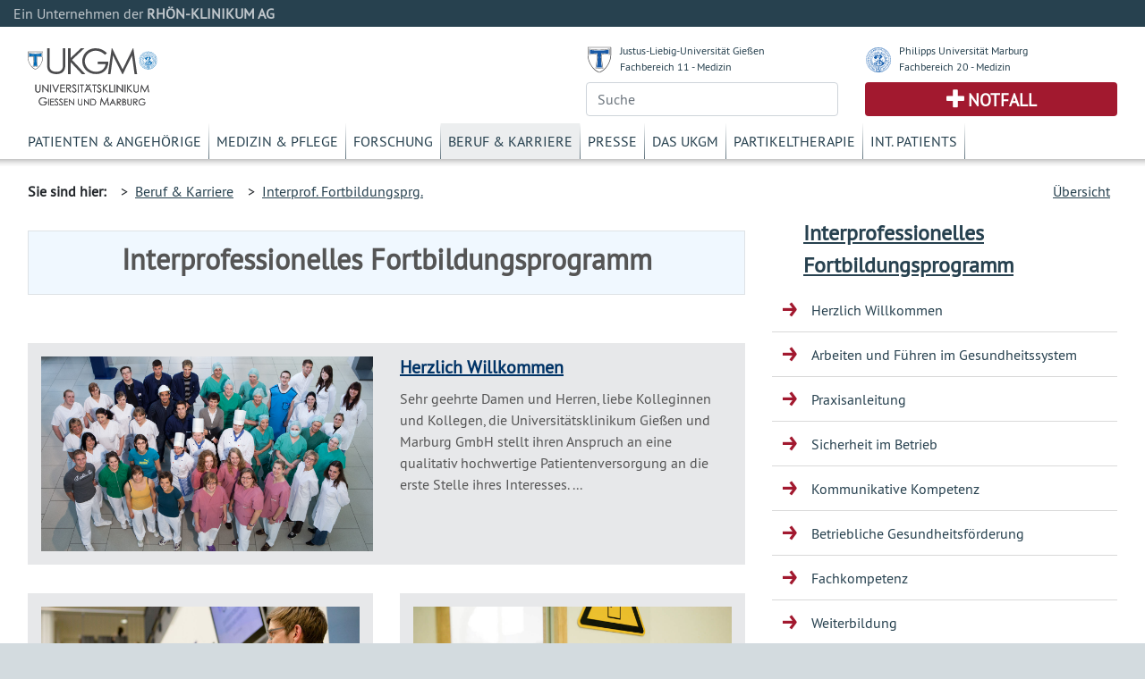

--- FILE ---
content_type: text/html; charset=UTF-8
request_url: https://www.ukgm.de/ugm_2/deu/ugm_ifp/index.html?id=3107
body_size: 6012
content:


            <!DOCTYPE html>
            <!--
                            -->
            <html lang="de">
            <head>
                <!-- LEGAL_TAG: UGM -->
                <!-- Page Type Extern -->
                <!-- Seiten ID: 52488 @ Dienstag, 20. Januar 2026 -->
                <!-- Template Version FB 20171018 -->


                <!-- Required meta tags -->
                <meta charset="utf-8">
                <meta name="viewport" content="width=device-width, initial-scale=1, shrink-to-fit=no">
                <link rel="icon" type="image/png" href="">
                <link rel="apple-touch-icon" href="">
                <link rel="apple-touch-icon" sizes="152x152" href="">
                <link rel="apple-touch-icon" sizes="180x180" href="">
                <link rel="apple-touch-icon" sizes="167x167" href="">
            
                <!-- CSS -->
                <link rel="stylesheet" type="text/css" href="/ugm_2/deu/design/bootstrap.min.46.css" media="all">
                <link rel="stylesheet" type="text/css" href="/ugm_2/deu/design/owl.carousel.css" media="all">
                <link rel="stylesheet" type="text/css" href="/ugm_2/deu/design/owl.theme.css" media="all">
                <link rel="stylesheet" type="text/css" href="/ugm_2/deu/design/owl.transitions.css" media="all">
                <link rel="stylesheet" type="text/css" href="/ugm_2/deu/design/owl.custom.css" media="all">
                <link rel="stylesheet" type="text/css" href="/ugm_2/deu/design/datepicker.css" media="all">
                <link rel="stylesheet" type="text/css" href="/ugm_2/deu/design/jquery.tosrus.all.css" media="all">
                <link rel="stylesheet" type="text/css" href="/ugm_2/deu/design/jquery-ui.theme.min.css" media="all">
                <link rel="stylesheet" type="text/css" href="/ugm_2/deu/responsiveukgm.css" media="all">
                <link rel="stylesheet" type="text/css" href="/ugm_2/deu/design/ugm_teaser_corrections.css" media="all">


                <script type="text/javascript" src="/ugm_2/deu/design/jquery-3.2.1.min.js"></script>
                <script type="text/javascript" src="/ugm_2/deu/design/owl.carousel.js"></script>
                
                
                   <!--
                    -->

<!-- Hello World -->

<!--

                    -->
            
                
                <title>Interprofessionelles Fortbildungsprogramm&nbsp;-&nbsp;Universit&auml;tsklinikum Giessen und Marburg</title>
            </head>
            <body class="">
                <div class="container-fluid mx-0">
                    <div class="row header-rka-refbar">
                        <div class="col main-width">Ein Unternehmen der <span class="font-weight-bold">RHÖN-KLINIKUM AG</span></div>
                    </div>
                </div>
            
            
                <div class="container-fluid main-width bg-white px-0">
                    <header>
                        <div class="d-none d-print-block">
                            <div class="row"><div class="col-12">
                             <img title="Universitätsklinikum Gießen und Marburg GmbH" src="/ugm_2/deu/design/ukgm_1.5_2z_ugm.svg" class="headerinprint" style="background-color: white;"/>
                            
                            </div></div>
                        </div>
                        
                        <div class="row px-0 mx-0 d-block d-md-none">
                            <nav id="mainnavhamburger" class="navbar navbar-expand-lg navbar-light bg-white">
                                
                                <div class="w-100 d-flex justify-content-between">
                                    <a class="logo-link mt-2 d-block" href="/ugm_2/deu/home.html">
                                    <img title="Universitätsklinikum Gießen und Marburg GmbH" src="/ugm_2/deu/design/ukgm_1.5_2z_ugm.svg"  style="background-color: white;"/>
                                    </a>
                                    
                                    
                                    
                                    
                                    
                                    
                                    
                                    <div class="align-items-end d-block d-sm-none">
                                        <div class="row justify-content-end pr-3 pb-2">
                                            <img src="/ugm_2/deu/design/unilogos_xs.svg" class="unilogos-xs mr-2" data-toggle="collapse"
                                                 data-target="#navbarUni" aria-controls="navbarUni" aria-expanded="false"
                                                 aria-label="Toggle uni">
                
                
                                            <button class="navbar-toggler" type="button" data-toggle="collapse"
                                                    data-target="#navbarSearch" aria-controls="navbarSearch" aria-expanded="false"
                                                    aria-label="Toggle navigation">
                                                <span class="search-icon"></span>
                                            </button>
                
                                        </div>
                                        <div class="row justify-content-end pr-3">
                                            <div class="d-flex justify-content-end pr-2">
                                                <a class="navbar-nav emergencyhamburger font-size-notfall pl-2 pr-2"
                                                   href="/ugm_2/deu/4054.html">Notfall</a>
                                            </div>
                
                                            <button class="navbar-toggler text-right" type="button" data-toggle="collapse"
                                                    data-target="#navbarNav" aria-controls="navbarNav" aria-expanded="false"
                                                    aria-label="Toggle navigation">
                                                <span class="navbar-toggler-icon navbar-mainnav-icon"></span>
                                            </button>
                                        </div>
                
                
                                    </div>
                
                                    <div class="align-items-end d-none d-sm-block">
                                        <div class="row unilogs-sm ">
                                            <div class="col-6">
                                                <div class="d-flex flex-row">
                                                    <img src="/ugm_2/deu/design/anton.svg" class="mr-2 mt-1 headerunisymbol">
                                                    <div class="d-none d-sm-block"><a href="http://www.uni-giessen.de/">JLU
                                                        Gießen</a><br>
                                                        <a href="http://www.med.uni-giessen.de/">FB 11 - Medizin</a>
                                                    </div>
                                                </div>
                                            </div>
                                            <div class="col-6">
                                                <div class="d-flex flex-row">
                                                    <img src="/ugm_2/deu/design/philipp.svg" class="mr-2 mt-1 headerunisymbol">
                                                    <div class="d-none d-sm-block"><a href="http://www.uni-marburg.de/">PU
                                                        Marburg</a><br>
                                                        <a href="http://www.uni-marburg.de/fb20">FB 20 - Medizin</a>
                                                    </div>
                                                </div>
                                            </div>
                                        </div>
                                        <div class="row no-gutters">
                                            <div class="col-6">
                                                <div class="d-flex justify-content-end mb-2">
                                                    <a class="navbar-nav emergencyhamburger font-size-notfall pl-3 pr-3"
                                                       href="/ugm_2/deu/4054.html">Notfall</a>
                                                </div>
                                            </div>
                                            <div class="col-6 text-right">
                                                <button class="navbar-toggler" type="button" data-toggle="collapse"
                                                        data-target="#navbarSearch" aria-controls="navbarSearch" aria-expanded="false"
                                                        aria-label="Toggle navigation">
                                                    <span class="search-icon"></span>
                                                </button>
                                                <button class="navbar-toggler text-right" type="button" data-toggle="collapse"
                                                        data-target="#navbarNav" aria-controls="navbarNav" aria-expanded="false"
                                                        aria-label="Toggle navigation">
                                                    <span class="navbar-toggler-icon navbar-mainnav-icon"></span>
                                                </button>
                                            </div>
                                        </div>
                                    </div>
                                </div>
                                
                                
                                
                               
                                <div class="collapse navbar-collapse" id="navbarNav">
                                    <ul class="navbar-nav">
                                        <li class="nav-item"><a href="/ugm_2/deu/355.html" class="nav-link">Patienten & Angehörige</a></li><li class="nav-item"><a href="/ugm_2/deu/30.html" class="nav-link">Medizin & Pflege</a></li><li class="nav-item"><a href="/ugm_2/deu/32.html" class="nav-link">Forschung</a></li><li class="nav-item"><a href="/ugm_2/deu/33.html" class="nav-link">Beruf & Karriere</a></li><li class="nav-item"><a href="/ugm_2/deu/34.html" class="nav-link">Presse</a></li><li class="nav-item"><a href="/ugm_2/deu/51664.html" class="nav-link">Das UKGM</a></li><li class="nav-item"><a href="/ugm_2/deu/34718.html" class="nav-link">Partikeltherapie</a></li><li class="nav-item"><a href="/ugm_2/deu/62260.html" class="nav-link">Int. Patients</a></li>
                                    </ul>
                                </div>
            
                                
                            </nav>
                            
                            <div class="collapse navbar-collapse" id="navbarUni">
                                <ul class="navbar-nav">
                                    <li class="nav-item"><a href="https://www.uni-giessen.de/" class="nav-link">Justus-Liebig-Universität Gießen</a></li>
                                    <li class="nav-item"><a href="https://www.med.uni-giessen.de/" class="nav-link">JLU Fachbereich 11 - Medizin</a></li>
                                    <li class="nav-item"><a href="https://www.uni-marburg.de/" class="nav-link">Philipps Universität Marburg</a></li>
                                    <li class="nav-item"><a href="https://www.uni-marburg.de/fb20" class="nav-link">PUM Fachbereich 20 - Medizin</a></li>
                                </ul>
                            </div>
                            <div class="collapse navbar-collapse" id="navbarSearch">
                                <!--
                                    --><form class="form" action="/ugm_2/deu/ugm_fnd/index.html" method="get"><input class="query-header form-control" placeholder="Suche" type="text" name="q" value=""/></form><!--                                    -->
                            </div>
                        </div>
            
                        <!-- LOGOS & Unis & Suche-->
                        <div class="row px-0 mx-0 pl-3 pr-3 mb-2 pt-2 d-none d-md-flex">
                            <div class="col-6">
                               <a class="logo-link mt-3 d-block" href="/ugm_2/deu/home.html">
                                <img title="Universitätsklinikum Gießen und Marburg GmbH" src="/ugm_2/deu/design/ukgm_logo_1.5_1z_ugm.svg" />
                                </a>
                            </div>
            
                            <!-- UNI Links MD bis XL-->
                            <div class="col-6">
                                <div class="row mb-2 font-size-unilink d-none d-sm-flex">
                                    <div class="col-sm-12 col-md-6">
                                        <div class="d-flex flex-row">
                                            <img src="/ugm_2/deu/design/anton.svg" class="mr-2 mt-1 headerunisymbol">
                                            <div class="d-none d-lg-block"><a href="http://www.uni-giessen.de/">Justus-Liebig-Universität Gießen</a><br>
                                                <a href="http://www.med.uni-giessen.de/">Fachbereich 11 - Medizin</a>
                                            </div>
                                            <div class="d-none d-md-block d-lg-none"><a href="http://www.uni-giessen.de/">JLU Gießen</a><br>
                                                <a href="http://www.med.uni-giessen.de/">FB 11 - Medizin</a>
                                            </div>
                                        </div>
                                    </div>
                                    <div class="col-sm-12 col-md-6">
                                        <div class="d-flex flex-row">
                                            <img src="/ugm_2/deu/design/philipp.svg" class="mr-2 mt-1 headerunisymbol">
                                            <div class="d-none d-lg-block"><a href="http://www.uni-marburg.de/">Philipps Universität Marburg</a><br>
                                                <a href="http://www.uni-marburg.de/fb20">Fachbereich 20 - Medizin</a>
                                            </div>
                                            <div class="d-none d-md-block d-lg-none"><a href="http://www.uni-marburg.de/">PU Marburg</a><br>
                                                <a href="http://www.uni-marburg.de/fb20">FB 20 - Medizin</a>
                                            </div>
                                        </div>
                                    </div>
                                </div>
            
            
                                <div class="row d-none d-md-flex">
                                    <div class="col">
                                         
                                        <!--
                                        --><form class="form" action="/ugm_2/deu/ugm_fnd/index.html" method="get"><input class="query-header form-control" placeholder="Suche" type="text" name="q" value=""/></form><!--                                        -->
                                        
                                    </div>
                                    <div class="col">
                                        <div class="header-emergency h-100 text-center d-flex align-items-center justify-content-center">
                                            <a class="text-uppercase font-weight-bold font-size-notfall" href="/ugm_2/deu/4054.html">Notfall</a>
                                        </div>
                                    </div>
                                </div>
                            </div>
                        </div>
            
                        <!-- MAIN Navigation -->
                        <div class="row px-0 pl-3 pr-3 mx-0 d-none d-md-block">
                            <div class="col">
                                <nav id="primarynavigation">
                                    <ul class="nav font-size-primarynavigation">
                                        <li class="nav-item"><a href="/ugm_2/deu/355.html" class="nav-link">Patienten & Angehörige</a></li><li class="nav-item"><a href="/ugm_2/deu/30.html" class="nav-link">Medizin & Pflege</a></li><li class="nav-item"><a href="/ugm_2/deu/32.html" class="nav-link">Forschung</a></li><li class="nav-item active"><a href="/ugm_2/deu/33.html" class="nav-link">Beruf & Karriere</a></li><li class="nav-item"><a href="/ugm_2/deu/34.html" class="nav-link">Presse</a></li><li class="nav-item"><a href="/ugm_2/deu/51664.html" class="nav-link">Das UKGM</a></li><li class="nav-item"><a href="/ugm_2/deu/34718.html" class="nav-link">Partikeltherapie</a></li><li class="nav-item"><a href="/ugm_2/deu/62260.html" class="nav-link">Int. Patients</a></li>
                                    </ul>
                                </nav>
                            </div>
                        </div>
            
            
                        
                            <!-- Bread Crumb -->
                            <div class="row px-0 pl-3 pr-3 mx-0 breadcrumb-navigation" style="height:8px;">
                                <div class="shadow "></div>
                            </div>
                            
                            <div class="row px-0 pl-3 pr-3 mx-0 breadcrumb-navigation d-none d-lg-flex">
                                <div class="col-9 d-flex flex-row mt-2 mb-2">
                                    <div class="pr-2 py-2 font-weight-bold">Sie sind hier:</div>
                                    <div class="p-2">&gt;&nbsp;&nbsp;<a href="/ugm_2/deu/33.html">Beruf & Karriere</a></div><div class="p-2">&gt;&nbsp;&nbsp;<a href="/ugm_2/deu/ugm_ifp/index.html">Interprof. Fortbildungsprg.</a></div>
 
 
 
 
                                </div>
                                <div class="col d-flex flex-row-reverse mt-2 mb-2">
                                    
                    <div class="p-2"><a title="" href="/ugm_2/deu/33.html">&Uuml;bersicht</a></div>
                
                                </div>
                            </div>
                           
                            <!-- Hamburger Bereichsnavigation -->
                            <div class="d-block d-lg-none d-xl-none">
                                <nav id="bereichsnavigation" class="navbar navbar-expand-lg navbar-light bg-light">
                                    <a class="navbar-brand" href="#">Bereichsnavigation:</a>
                                    <button class="navbar-toggler" type="button" data-toggle="collapse" data-target="#navbarSubNav" aria-controls="navbarSubNav" aria-expanded="false"
                                            aria-label="Toggle navigation">
                                        <span class="navbar-toggler-icon navbar-subnav-icon"></span>
                                    </button>
                                    <div class="collapse navbar-collapse" id="navbarSubNav">
                                        
                                            <ul class="navbar-nav">
                                                
                        <li class="nav-item navlevel_7"><a class="nav-link" href="/ugm_2/deu/ugm_ifp/52693.html">Herzlich Willkommen</a></li>
                    
                        <li class="nav-item navlevel_7"><a class="nav-link" href="/ugm_2/deu/ugm_ifp/52490.html">Arbeiten und Führen im Gesundheitssystem</a></li>
                    
                        <li class="nav-item navlevel_7"><a class="nav-link" href="/ugm_2/deu/ugm_ifp/60669.html">Praxisanleitung</a></li>
                    
                        <li class="nav-item navlevel_7"><a class="nav-link" href="/ugm_2/deu/ugm_ifp/52491.html">Sicherheit im Betrieb</a></li>
                    
                        <li class="nav-item navlevel_7"><a class="nav-link" href="/ugm_2/deu/ugm_ifp/52492.html">Kommunikative Kompetenz</a></li>
                    
                        <li class="nav-item navlevel_7"><a class="nav-link" href="/ugm_2/deu/ugm_ifp/52493.html">Betriebliche Gesundheitsförderung</a></li>
                    
                        <li class="nav-item navlevel_7"><a class="nav-link" href="/ugm_2/deu/ugm_ifp/52494.html">Fachkompetenz</a></li>
                    
                        <li class="nav-item navlevel_7"><a class="nav-link" href="/ugm_2/deu/ugm_ifp/52495.html">Weiterbildung</a></li>
                    
                                            </ul>
                                        
                                    </div>
                                </nav>
                            </div>
                        
                    </header>
                    <!-- Legal Tag: No Referer -->
                    
                    
                     
                        <div class="row pl-3 pr-3 mx-0 bg-white">
                    
                        <div class="col-xl-8 col-lg-9 col-md-12 content mt-5 mt-lg-0">
                    
            
                            <!-- BEGIN CONTENT -->
                            <article>
                            
            






<!-- content start -->




<div class="freitext">
  <p class="freitext"><table class="table-bordered" style="border-width:1px; width:100%">
	<tbody>
		<tr>
			<td style="background-color:#f0f8ff; text-align:center">
			<h2><strong>Interprofessionelles Fortbildungsprogramm</strong></h2>
			</td>
		</tr>
	</tbody>
</table>

<h2>&nbsp;</h2></p>
</div>
  




<!-- Beginn Teaser 100 Links -->

     
      <div class="responsive_teaser_100_links row teaser bg-teaser mb-5">
        <a href="/ugm_2/deu/ugm_ifp/52693.html" class="col-6">
    <!-- --><img src="/ugm_2/deu/img/teaser/ugm_gfu/20100504_9806_tl.jpg" class="img-fluid teaser_image _20100504_9806_tl"><div style="display:none"> -->
    <img src="/ugm_2/deu/img/teaser/ugm_gfu/20100504_9806_tl.jpg" class="img-fluid teaser_image _/ugm_2/deu/img/teaser/ugm_gfu/20100504_9806_tl.jpg">
    <!-- --></div><!-- -->
  </a>
  <div class="col-6">
      <span class="teaser_titel">
        <a href="/ugm_2/deu/ugm_ifp/52693.html" class="teaser_title">
          Herzlich Willkommen
          
        </a>
      </span>
      <p class="teaser_text">
        Sehr geehrte Damen und Herren, liebe Kolleginnen und Kollegen, die Universitätsklinikum Gießen und Marburg GmbH stellt ihren Anspruch an eine qualitativ hochwertige Patientenversorgung an die erste Stelle ihres Interesses.&nbsp;...
      </p>
    </div>
</div><!-- end Teaser 100 Links-->
      
    

 

    
        <div class="rahmen_teasernavigation_50 row mb-5">
            <div class="col-6">
                


  
    <div class="teaser_50_ohne_text row teaser bg-teaser">
      <a href="/ugm_2/deu/ugm_ifp/52490.html" class="col-12">
        <!-- --><img src="/ugm_2/deu/img/teaser/ugm_aaa/20220411_001_tl.jpg" class="img-fluid teaser_image 20220411_001_tl"><div style="display:none"> -->
        <img src="/ugm_2/deu/img/teaser/ugm_aaa/20220411_001_tl.jpg" class="img-fluid teaser_image /ugm_2/deu/img/teaser/ugm_aaa/20220411_001_tl.jpg">
        <!-- --></div><!-- -->
      </a>
      <span class="teaser_titel col-12">
        <a href="/ugm_2/deu/ugm_ifp/52490.html" class="teaser_title">
          Arbeiten und F&uuml;hren
          
        </a>
      </span>
    </div><!-- end teaser_50_ohne_text -->



 
            </div>
            <div class="col-6">
                


  
    <div class="teaser_50_ohne_text row teaser bg-teaser">
      <a href="/ugm_2/deu/ugm_ifp/52491.html" class="col-12">
        <!-- --><img src="/ugm_2/deu/img/teaser/ugi_asi/20120509_0014_tl.jpg" class="img-fluid teaser_image 20120509_0014_tl"><div style="display:none"> -->
        <img src="/ugm_2/deu/img/teaser/ugi_asi/20120509_0014_tl.jpg" class="img-fluid teaser_image /ugm_2/deu/img/teaser/ugi_asi/20120509_0014_tl.jpg">
        <!-- --></div><!-- -->
      </a>
      <span class="teaser_titel col-12">
        <a href="/ugm_2/deu/ugm_ifp/52491.html" class="teaser_title">
          Sicherheit im Betrieb
          
        </a>
      </span>
    </div><!-- end teaser_50_ohne_text -->



     
            </div>
        </div>
    

 


  <!-- Beginn Teaser 50 -->
<div class="row mb-5 elem_teaser_50">
    <div class="col-12 col-sm-6 mb-5 mb-sm-0">
        
       
       


  
    <div class="teaser_50_ohne_text row teaser bg-teaser">
      <a href="/ugm_2/deu/ugm_ifp/60669.html" class="col-12">
        <!-- --><img src="/ugm_2/deu/img/teaser/ugi_mkg/20090721_7361_tl.jpg" class="img-fluid teaser_image 20090721_7361_tl"><div style="display:none"> -->
        <img src="/ugm_2/deu/img/teaser/ugi_mkg/20090721_7361_tl.jpg" class="img-fluid teaser_image /ugm_2/deu/img/teaser/ugi_mkg/20090721_7361_tl.jpg">
        <!-- --></div><!-- -->
      </a>
      <span class="teaser_titel col-12">
        <a href="/ugm_2/deu/ugm_ifp/60669.html" class="teaser_title">
          Praxisanleitung
          
        </a>
      </span>
    </div><!-- end teaser_50_ohne_text -->



 
    </div><!-- Ende teaser_links_50-->
    <div class="col-12 col-sm-6">
        
       
    </div><!-- end teaser_rechts_50 -->
</div><!-- end teaser_rahmen_50 -->
<!-- Ende Teaser 50 -->
  


    
        <div class="rahmen_teasernavigation_50 row mb-5">
            <div class="col-6">
                


  
    <div class="teaser_50_ohne_text row teaser bg-teaser">
      <a href="/ugm_2/deu/ugm_ifp/52492.html" class="col-12">
        <!-- --><img src="/ugm_2/deu/img/teaser/ugm_aaa/20080613_20_tl.jpg" class="img-fluid teaser_image 20080613_20_tl"><div style="display:none"> -->
        <img src="/ugm_2/deu/img/teaser/ugm_aaa/20080613_20_tl.jpg" class="img-fluid teaser_image /ugm_2/deu/img/teaser/ugm_aaa/20080613_20_tl.jpg">
        <!-- --></div><!-- -->
      </a>
      <span class="teaser_titel col-12">
        <a href="/ugm_2/deu/ugm_ifp/52492.html" class="teaser_title">
          Kommunikative Kompetenz
          
        </a>
      </span>
    </div><!-- end teaser_50_ohne_text -->



 
            </div>
            <div class="col-6">
                


  
    <div class="teaser_50_ohne_text row teaser bg-teaser">
      <a href="/ugm_2/deu/ugm_ifp/52493.html" class="col-12">
        <!-- --><img src="/ugm_2/deu/img/teaser/ugm_aaa/20090108_3085_tl.jpg" class="img-fluid teaser_image 20090108_3085_tl"><div style="display:none"> -->
        <img src="/ugm_2/deu/img/teaser/ugm_aaa/20090108_3085_tl.jpg" class="img-fluid teaser_image /ugm_2/deu/img/teaser/ugm_aaa/20090108_3085_tl.jpg">
        <!-- --></div><!-- -->
      </a>
      <span class="teaser_titel col-12">
        <a href="/ugm_2/deu/ugm_ifp/52493.html" class="teaser_title">
          Betriebliche Gesundheitsförderung
          
        </a>
      </span>
    </div><!-- end teaser_50_ohne_text -->



     
            </div>
        </div>
    

 

    
        <div class="rahmen_teasernavigation_50 row mb-5">
            <div class="col-6">
                


  
    <div class="teaser_50_ohne_text row teaser bg-teaser">
      <a href="/ugm_2/deu/ugm_ifp/52494.html" class="col-12">
        <!-- --><img src="/ugm_2/deu/img/teaser/ugm_aaa/20090611_39_tl.jpg" class="img-fluid teaser_image 20090611_39_tl"><div style="display:none"> -->
        <img src="/ugm_2/deu/img/teaser/ugm_aaa/20090611_39_tl.jpg" class="img-fluid teaser_image /ugm_2/deu/img/teaser/ugm_aaa/20090611_39_tl.jpg">
        <!-- --></div><!-- -->
      </a>
      <span class="teaser_titel col-12">
        <a href="/ugm_2/deu/ugm_ifp/52494.html" class="teaser_title">
          Fachkompetenz
          
        </a>
      </span>
    </div><!-- end teaser_50_ohne_text -->



 
            </div>
            <div class="col-6">
                


  
    <div class="teaser_50_ohne_text row teaser bg-teaser">
      <a href="/ugm_2/deu/ugm_ifp/52495.html" class="col-12">
        <!-- --><img src="/ugm_2/deu/img/teaser/ugm_aaa/20090716_73_tl.jpg" class="img-fluid teaser_image 20090716_73_tl"><div style="display:none"> -->
        <img src="/ugm_2/deu/img/teaser/ugm_aaa/20090716_73_tl.jpg" class="img-fluid teaser_image /ugm_2/deu/img/teaser/ugm_aaa/20090716_73_tl.jpg">
        <!-- --></div><!-- -->
      </a>
      <span class="teaser_titel col-12">
        <a href="/ugm_2/deu/ugm_ifp/52495.html" class="teaser_title">
          Weiterbildung
          
        </a>
      </span>
    </div><!-- end teaser_50_ohne_text -->



     
            </div>
        </div>
    

 


  <!-- Beginn Teaser 50 -->
<div class="row mb-5 elem_teaser_50">
    <div class="col-12 col-sm-6 mb-5 mb-sm-0">
        
       
       




<div class="responsive_teaser_50_mit_text teaser row bg-teaser">
  <a href="/ugm_2/deu/ugi_sbz/485.html" class="col-12">
    <!-- --><img src="/ugm_2/deu/img/teaser/ugm_aaa/20090717_61_tl.jpg" class="img-fluid teaser_image _20090717_61_tl"><div style="display:none"> -->
    <img src="/ugm_2/deu/img/teaser/ugm_aaa/20090717_61_tl.jpg" class="img-fluid teaser_image _/ugm_2/deu/img/teaser/ugm_aaa/20090717_61_tl.jpg">
    <!-- --></div><!-- -->
  </a>
  <span class="teaser_titel col-12">
    <a href="/ugm_2/deu/ugi_sbz/485.html" class="teaser_title">
      Weiterbildungen in Gie&szlig;en
      
    </a>
  </span>
  <p class="teaser_text col-12">
    Hier finden Sie die Interprofessionellen Weiterbildungen am Standort Gießen...
  </p>
</div><!-- end teaser_50_mit_text -->



 
    </div><!-- Ende teaser_links_50-->
    <div class="col-12 col-sm-6">
        
       




<div class="responsive_teaser_50_mit_text teaser row bg-teaser">
  <a href="/ugm_2/deu/umr_pfl/3601.html" class="col-12">
    <!-- --><img src="/ugm_2/deu/img/teaser/ugm_aaa/20090707_103_tl.jpg" class="img-fluid teaser_image _20090707_103_tl"><div style="display:none"> -->
    <img src="/ugm_2/deu/img/teaser/ugm_aaa/20090707_103_tl.jpg" class="img-fluid teaser_image _/ugm_2/deu/img/teaser/ugm_aaa/20090707_103_tl.jpg">
    <!-- --></div><!-- -->
  </a>
  <span class="teaser_titel col-12">
    <a href="/ugm_2/deu/umr_pfl/3601.html" class="teaser_title">
      Weiterbildungen in Marburg
      
    </a>
  </span>
  <p class="teaser_text col-12">
    Es werden folgende Weiterbildungen für Pflegeberufe angeboten...
  </p>
</div><!-- end teaser_50_mit_text -->



 
    </div><!-- end teaser_rechts_50 -->
</div><!-- end teaser_rahmen_50 -->
<!-- Ende Teaser 50 -->
  



  <!-- Beginn Teaser 50 -->
<div class="row mb-5 elem_teaser_50">
    <div class="col-12 col-sm-6 mb-5 mb-sm-0">
        
       
       




<div class="responsive_teaser_50_mit_text teaser row bg-teaser">
  <a href="/ugm_2/deu/ugi_sbz/index.html" class="col-12">
    <!-- --><img src="/ugm_2/deu/img/teaser/ugm_aaa/20090809_67_tl.jpg" class="img-fluid teaser_image _20090809_67_tl"><div style="display:none"> -->
    <img src="/ugm_2/deu/img/teaser/ugm_aaa/20090809_67_tl.jpg" class="img-fluid teaser_image _/ugm_2/deu/img/teaser/ugm_aaa/20090809_67_tl.jpg">
    <!-- --></div><!-- -->
  </a>
  <span class="teaser_titel col-12">
    <a href="/ugm_2/deu/ugi_sbz/index.html" class="teaser_title">
      Bildungszentrum
      
    </a>
  </span>
  <p class="teaser_text col-12">
    Herzlich Willkommen am Bildungszentrum für Pflegeberufe am Standort Gießen...
  </p>
</div><!-- end teaser_50_mit_text -->



 
    </div><!-- Ende teaser_links_50-->
    <div class="col-12 col-sm-6">
        
       




<div class="responsive_teaser_50_mit_text teaser row bg-teaser">
  <a href="/ugm_2/deu/umr_bik/index.html" class="col-12">
    <!-- --><img src="/ugm_2/deu/img/teaser/umr_bik/BIKE_tl.png" class="img-fluid teaser_image _BIKE_tl.png"><div style="display:none"> -->
    <img src="/ugm_2/deu/img/teaser/umr_bik/BIKE_tl.png" class="img-fluid teaser_image _/ugm_2/deu/img/teaser/umr_bik/BIKE_tl.png">
    <!-- --></div><!-- -->
  </a>
  <span class="teaser_titel col-12">
    <a href="/ugm_2/deu/umr_bik/index.html" class="teaser_title">
      BIKE Fortbildungseinrichtung 
      
    </a>
  </span>
  <p class="teaser_text col-12">
    BIKE&nbsp; Marburg...
  </p>
</div><!-- end teaser_50_mit_text -->



 
    </div><!-- end teaser_rechts_50 -->
</div><!-- end teaser_rahmen_50 -->
<!-- Ende Teaser 50 -->
  

<!-- content end -->

<!-- <a href="/ugm_2/deu/ugm_ifp/52693.html">Herzlich Willkommen</a><a href="/ugm_2/deu/ugm_ifp/52490.html">Arbeiten und F&uuml;hren im Gesundheitssystem</a><a href="/ugm_2/deu/ugm_ifp/60669.html">Praxisanleitung</a><a href="/ugm_2/deu/ugm_ifp/52491.html">Sicherheit im Betrieb</a><a href="/ugm_2/deu/ugm_ifp/52492.html">Kommunikative Kompetenz</a><a href="/ugm_2/deu/ugm_ifp/52493.html">Betriebliche Gesundheitsf&ouml;rderung</a><a href="/ugm_2/deu/ugm_ifp/52494.html">Fachkompetenz</a><a href="/ugm_2/deu/ugm_ifp/52495.html">Weiterbildung</a>  -->



                            </article>
                        
            
            </div>
            
            
                <div class="col-xl-4 col-lg-3 d-none d-lg-block">
                
                    <nav class="sidebar-navigation">
                        <!-- Side Bar Navigation -->
                        
                          
        <!-- MS Start XX -->
        <div class="d-none" id="PageTitleFull"><a href="/ugm_2/deu/ugm_ifp/index.html">Interprofessionelles Fortbildungsprogramm</a></div>
        <div class="d-none" id="PageTitleAlternative"><a href="/ugm_2/deu/ugm_ifp/index.html">Interprof. Fortbildungsprg.</a></div>
        
        <div class="micrositeheader font-size-mstitle"><a href="/ugm_2/deu/ugm_ifp/index.html">Interprofessionelles Fortbildungsprogramm</a></div>
        <!-- MS End -->
        <ul>
            
                        <li class="navlevel_7"><a href="/ugm_2/deu/ugm_ifp/52693.html">Herzlich Willkommen</a></li>
                    
                        <li class="navlevel_7"><a href="/ugm_2/deu/ugm_ifp/52490.html">Arbeiten und Führen im Gesundheitssystem</a></li>
                    
                        <li class="navlevel_7"><a href="/ugm_2/deu/ugm_ifp/60669.html">Praxisanleitung</a></li>
                    
                        <li class="navlevel_7"><a href="/ugm_2/deu/ugm_ifp/52491.html">Sicherheit im Betrieb</a></li>
                    
                        <li class="navlevel_7"><a href="/ugm_2/deu/ugm_ifp/52492.html">Kommunikative Kompetenz</a></li>
                    
                        <li class="navlevel_7"><a href="/ugm_2/deu/ugm_ifp/52493.html">Betriebliche Gesundheitsförderung</a></li>
                    
                        <li class="navlevel_7"><a href="/ugm_2/deu/ugm_ifp/52494.html">Fachkompetenz</a></li>
                    
                        <li class="navlevel_7"><a href="/ugm_2/deu/ugm_ifp/52495.html">Weiterbildung</a></li>
                      
        </ul>
    
 
                          
                    </nav>
                </div>
            
            </div>
            
          <div class="mx-0 px-0 row">
<div class="bg-white col main-width mx-0 px-0">
<footer class="footer d-print-none">
<div class="mx-0 px-0 row">
<div class="col-lg-3 col-md-4">
<div class="font-weight-bold footer-headline">H&auml;ufig besuchte Seiten</div>

<ul class="p-0">
	<li class="p-1"><a href="/ugm_2/deu/116.html">Kliniken und Institute</a></li>
	<li class="p-1"><a href="/ugm_2/deu/19251.html">Babygalerie</a></li>
	<li class="p-1"><a href="/ugm_2/deu/16989.html">Fort- und Weiterbildung</a></li>
	<li class="p-1"><a href="/ugm_2/deu/190.html">Organisationsstruktur</a></li>
	<li class="p-1"><a href="/ugm_2/deu/ugm_prs/index.html">Presseinformationen</a></li>
</ul>
</div>

<div class="col-lg-3 col-md-4">
<div class="font-weight-bold footer-headline">Sonstiges</div>

<ul class="p-0">
	<li class="p-1"><a href="/ugm_2/deu/ugi_ver/14576.html">Infodienste Gifonet</a></li>
	<li class="p-1"><a href="https://owa.med.uni-giessen.de">Gifonet Webmail</a><br />
	&nbsp;</li>
	<li class="p-1"><a href="http://ukgm.info" target="_blank">ukgm.info</a></li>
</ul>
</div>

<div class="col-lg-3 col-md-4">
<div class="font-weight-bold footer-headline">Verbundkliniken</div>

<ul class="p-0">
	<li class="p-1"><a href="http://www.rhoen-klinikum-ag.com/" target="_blank">RH&Ouml;N-KLINIKUM AG</a></li>
	<li class="p-1"><a href="http://campus-nes.de" target="_blank">Campus Bad Neustadt a.d. Saale</a></li>
	<li class="p-1"><a href="http://www.klinikumffo.de" target="_blank">Klinkum Frankfurt (Oder)</a></li>
	<li class="p-1"><a href="http://www.zentralklinik.de" target="_blank">Zentralklinik Bad Berka</a></li>
</ul>
</div>

<div class="col-3">
<div class="footer-headline">&nbsp;<span class="footer-logo"><img alt="" height="65" src="/ugm_2/deu/design/verbund_rka.svg" width="200" /></span></div>
</div>
</div>
</footer>

<footer class="footer-outer p-4">
<div class="row">
<div class="col">
<nav>
<ul>
	<li class="p-2"><a href="/ugm_2/deu/7033.html">Impressum</a></li>
	<li class="p-2"><a href="/ugm_2/deu/31978.html">Nutzungsbedingungen</a></li>
	<li class="p-2"><a href="/ugm_2/deu/30147.html">Datenschutzerkl&auml;rung</a></li>
</ul>
</nav>
</div>

<div class="col text-right"><span class="copyright">Copyright &copy; <span>2025</span>, RH&Ouml;N-KLINIKUM AG</span></div>
</div>
</footer>
</div>
</div>
          </div> <!-- container-fluid -->
          
          <script type="text/javascript" src="/ugm_2/deu/design/popper.min.js"></script>
          <script type="text/javascript" src="/ugm_2/deu/design/bootstrap.min.js"></script>
          <script type="text/javascript" src="/ugm_2/deu/design/jquery.tosrus.min.all.js"></script>
          <script type="text/javascript" src="/ugm_2/deu/design/responsive_main.min.js"></script>
          <script type="text/javascript" src="/ugm_2/deu/ukgm_hotreload.js"></script>
          
                   <!--
                    -->

<!-- Hello World -->

<!--

                    -->
            
          
          <script type="text/javascript">
                $(document).ready(function(){
                          
                    
                    if ($("#bereichsnavigation a.navbar-brand").length > 0 && $("#PageTitleFull").length > 0) {
                        $("#bereichsnavigation a.navbar-brand")[0].innerText = $("#PageTitleFull")[0].innerText + ":";
                        $("#bereichsnavigation a.navbar-brand")[0].href = $("#PageTitleFull > a")[0].href;
                    }
                    
                    if ($("#bereichsnavigation a.navbar-brand").length > 0 && $("#PageTitleAlternative").length > 0 && $("#PageTitleAlternative")[0].innerText.length > 0) {
                        $("#bereichsnavigation a.navbar-brand")[0].innerText = $("#PageTitleAlternative")[0].innerText + ":";
                        $("#bereichsnavigation a.navbar-brand")[0].href = $("#PageTitleAlternative > a")[0].href;
                    }
                    
                    
                    
                   /*
                    */


                        if (typeof $.fn.suggestor==="function") {
                                if($(".query-header").length > 0) { $(".query-header").suggestor({ajaxinfo:{url:"/api/v1/suggest-words",fn:["_default","content","title"],num:10,lang:$("#langSearchOption").val()},boxCssInfo:{border:"1px solid rgba(82, 168, 236, 0.5)","-webkit-box-shadow":"0 1px 1px 0px rgba(0, 0, 0, 0.1), 0 3px 2px 0px rgba(82, 168, 236, 0.2)","-moz-box-shadow":"0 1px 1px 0px rgba(0, 0, 0, 0.1), 0 3px 2px 0px rgba(82, 168, 236, 0.2)","box-shadow":"0 1px 1px 0px rgba(0, 0, 0, 0.1), 0 3px 2px 0px rgba(82, 168, 236, 0.2)","background-color":"#fff","z-index":"10000"},listSelectedCssInfo:{"background-color":"rgba(82, 168, 236, 0.1)"},listDeselectedCssInfo:{"background-color":"#ffffff"},minterm:1,adjustWidthVal:11,searchForm:$("#searchForm")}) }
                                if($(".query-page").length > 0)   { $(".query-page").suggestor(  {ajaxinfo:{url:"/api/v1/suggest-words",fn:["_default","content","title"],num:10,lang:$("#langSearchOption").val()},boxCssInfo:{border:"1px solid rgba(82, 168, 236, 0.5)","-webkit-box-shadow":"0 1px 1px 0px rgba(0, 0, 0, 0.1), 0 3px 2px 0px rgba(82, 168, 236, 0.2)","-moz-box-shadow":"0 1px 1px 0px rgba(0, 0, 0, 0.1), 0 3px 2px 0px rgba(82, 168, 236, 0.2)","box-shadow":"0 1px 1px 0px rgba(0, 0, 0, 0.1), 0 3px 2px 0px rgba(82, 168, 236, 0.2)","background-color":"#fff","z-index":"10000"},listSelectedCssInfo:{"background-color":"rgba(82, 168, 236, 0.1)"},listDeselectedCssInfo:{"background-color":"#ffffff"},minterm:1,adjustWidthVal:11,searchForm:$("#searchForm")}) }
                        }

/*

                    */
                    
                });
                
            </script>
            
            <!-- Piwik -->
            
            <!-- End Piwik Code -->
            
          </body>
          <!-- DB, PR, FB -->
          </html>
            
<!-- 16ms at -->

